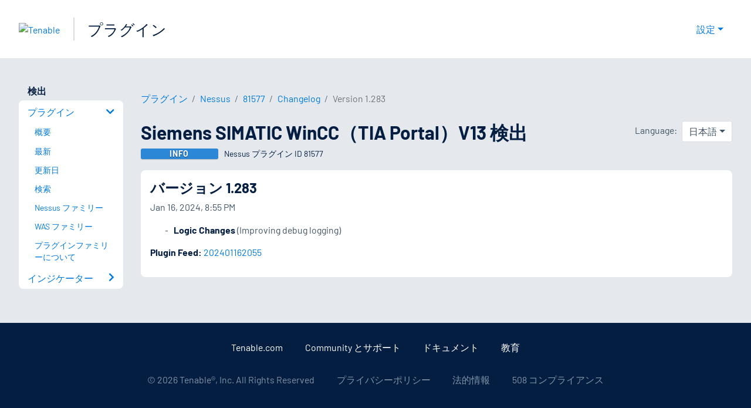

--- FILE ---
content_type: application/x-javascript; charset=UTF-8
request_url: https://trackingapi.trendemon.com/api/experience/personal-stream?AccountId=2110&ClientUrl=https%3A%2F%2Fjp.tenable.com%2Fplugins%2Fnessus%2F81577%2Fchangelog%2F1.283&MarketingAutomationCookie=&ExcludedStreamsJson=%5B%5D&callback=jsonp840958&vid=2110:17689901522575509
body_size: -64
content:
jsonp840958(null)

--- FILE ---
content_type: application/x-javascript; charset=UTF-8
request_url: https://trackingapi.trendemon.com/api/Identity/me?accountId=2110&DomainCookie=17689901522575509&fingerPrint=cd6156e959afb7f71e12407d11bda856&callback=jsonp979879&vid=
body_size: 274
content:
jsonp979879({"VisitorUid":"-4813697663744087213","VisitorInternalId":"2110:17689901522575509"})

--- FILE ---
content_type: application/x-javascript; charset=UTF-8
request_url: https://trackingapi.trendemon.com/api/experience/personal?AccountId=2110&ClientUrl=https%3A%2F%2Fjp.tenable.com%2Fplugins%2Fnessus%2F81577%2Fchangelog%2F1.283&MarketingAutomationCookie=&ExcludeUnitsJson=%5B%5D&streamId=&callback=jsonp558681&vid=2110:17689901522575509
body_size: -66
content:
jsonp558681([])